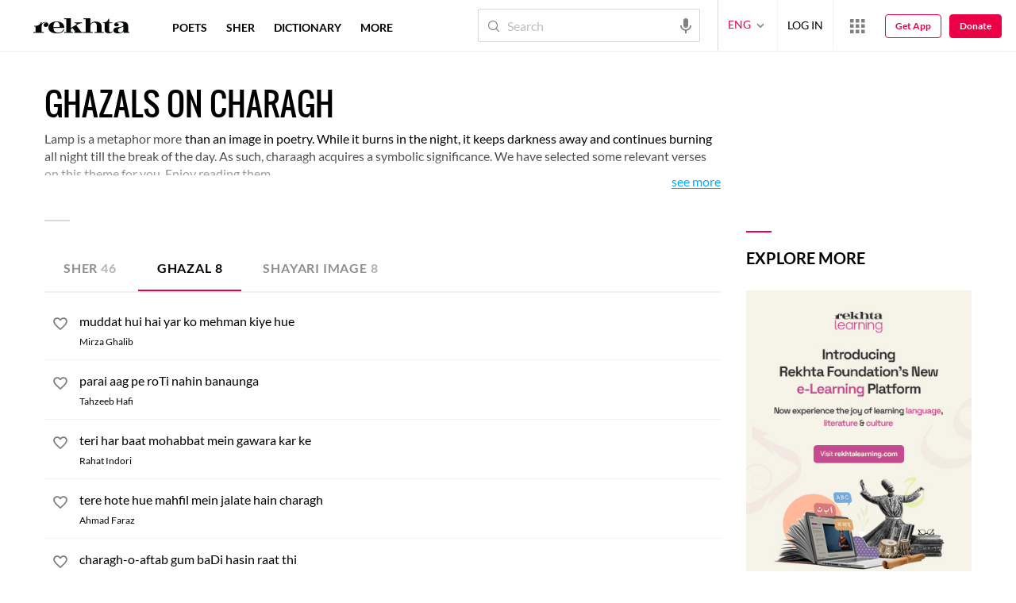

--- FILE ---
content_type: application/x-javascript; charset=utf-8
request_url: https://world.rekhta.org/user/userinfo
body_size: 177
content:
var userInfo = {"Name":null,"ImageUrl":null,"Id":null,"SessionId":"2a895abd-e259-4212-8e53-b9dac3576aed","FavCount":0,"GuestUserValue":null,"SearchSessionId":"2a895abd-e259-4212-8e53-b9dac3576aed","Email":null,"host":"world.rekhta.org"};